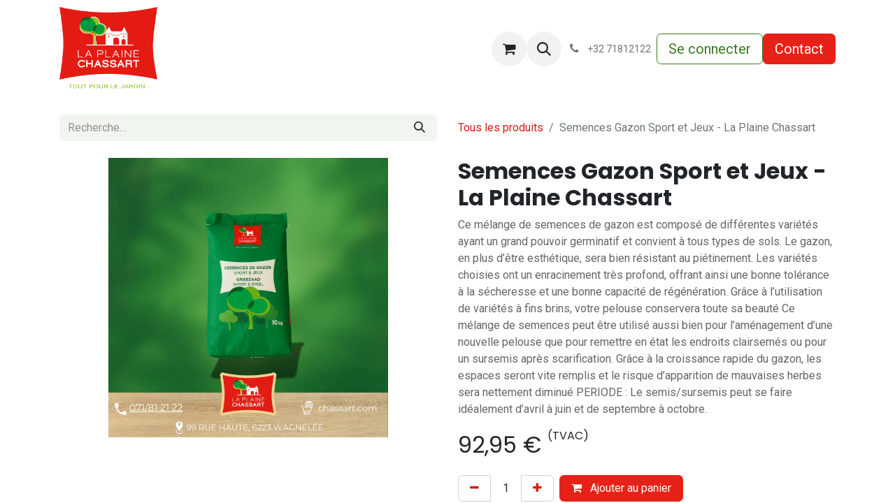

--- FILE ---
content_type: text/html; charset=utf-8
request_url: https://chassart.com/shop/gazlpsport10kg-semences-gazon-sport-et-jeux-la-plaine-chassart-21628
body_size: 17236
content:

        

    
        
<!DOCTYPE html>
<html lang="fr-BE" data-website-id="1" data-main-object="product.template(21628,)" data-add2cart-redirect="0">
    <head>
        <meta charset="utf-8"/>
        <meta http-equiv="X-UA-Compatible" content="IE=edge"/>
        <meta name="viewport" content="width=device-width, initial-scale=1"/>
        <meta name="generator" content="Odoo"/>
        <meta name="description" content="Ce mélange de semences de gazon est composé de différentes variétés ayant un grand pouvoir germinatif et convient à tous types de sols. Le gazon, en plus d’être esthétique, sera bien résistant au piétinement. Les variétés choisies ont un enracinement très profond, offrant ainsi une bonne tolérance à la sécheresse et une bonne capacité de régénération. Grâce à l’utilisation de variétés à fins brins, votre pelouse conservera toute sa beauté Ce mélange de semences peut être utilisé aussi bien pour l’aménagement d’une nouvelle pelouse que pour remettre en état les endroits clairsemés ou pour un sursemis après scarification. Grâce à la croissance rapide du gazon, les espaces seront vite remplis et le risque d’apparition de mauvaises herbes sera nettement diminué PERIODE : Le semis/sursemis peut se faire idéalement d’avril à juin et de septembre à octobre."/>
            
        <meta property="og:type" content="website"/>
        <meta property="og:title" content="Semences Gazon Sport et Jeux - La Plaine Chassart"/>
        <meta property="og:site_name" content="La Plaine"/>
        <meta property="og:url" content="https://chassart.com/shop/gazlpsport10kg-semences-gazon-sport-et-jeux-la-plaine-chassart-21628"/>
        <meta property="og:image" content="https://chassart.com/web/image/product.template/21628/image_1024?unique=8b7e426"/>
        <meta property="og:description" content="Ce mélange de semences de gazon est composé de différentes variétés ayant un grand pouvoir germinatif et convient à tous types de sols. Le gazon, en plus d’être esthétique, sera bien résistant au piétinement. Les variétés choisies ont un enracinement très profond, offrant ainsi une bonne tolérance à la sécheresse et une bonne capacité de régénération. Grâce à l’utilisation de variétés à fins brins, votre pelouse conservera toute sa beauté Ce mélange de semences peut être utilisé aussi bien pour l’aménagement d’une nouvelle pelouse que pour remettre en état les endroits clairsemés ou pour un sursemis après scarification. Grâce à la croissance rapide du gazon, les espaces seront vite remplis et le risque d’apparition de mauvaises herbes sera nettement diminué PERIODE : Le semis/sursemis peut se faire idéalement d’avril à juin et de septembre à octobre."/>
            
        <meta name="twitter:card" content="summary_large_image"/>
        <meta name="twitter:title" content="Semences Gazon Sport et Jeux - La Plaine Chassart"/>
        <meta name="twitter:image" content="https://chassart.com/web/image/product.template/21628/image_1024?unique=8b7e426"/>
        <meta name="twitter:description" content="Ce mélange de semences de gazon est composé de différentes variétés ayant un grand pouvoir germinatif et convient à tous types de sols. Le gazon, en plus d’être esthétique, sera bien résistant au piétinement. Les variétés choisies ont un enracinement très profond, offrant ainsi une bonne tolérance à la sécheresse et une bonne capacité de régénération. Grâce à l’utilisation de variétés à fins brins, votre pelouse conservera toute sa beauté Ce mélange de semences peut être utilisé aussi bien pour l’aménagement d’une nouvelle pelouse que pour remettre en état les endroits clairsemés ou pour un sursemis après scarification. Grâce à la croissance rapide du gazon, les espaces seront vite remplis et le risque d’apparition de mauvaises herbes sera nettement diminué PERIODE : Le semis/sursemis peut se faire idéalement d’avril à juin et de septembre à octobre."/>
        
        <link rel="canonical" href="https://chassart.com/shop/gazlpsport10kg-semences-gazon-sport-et-jeux-la-plaine-chassart-21628"/>
        
        <link rel="preconnect" href="https://fonts.gstatic.com/" crossorigin=""/>
        <title>Semences Gazon Sport et Jeux - La Plaine Chassart | La Plaine</title>
        <link type="image/x-icon" rel="shortcut icon" href="/web/image/website/1/favicon?unique=7c6f64c"/>
        <link rel="preload" href="/web/static/src/libs/fontawesome/fonts/fontawesome-webfont.woff2?v=4.7.0" as="font" crossorigin=""/>
        <link type="text/css" rel="stylesheet" href="/web/assets/1/9e168e5/web.assets_frontend.min.css"/>
        <script id="web.layout.odooscript" type="text/javascript">
            var odoo = {
                csrf_token: "b4e5703fd78e10b8d7629bbb3b00e8b12ad01cc1o1800551826",
                debug: "",
            };
        </script>
        <script type="text/javascript">
            odoo.__session_info__ = {"is_admin": false, "is_system": false, "is_public": true, "is_website_user": true, "user_id": false, "is_frontend": true, "profile_session": null, "profile_collectors": null, "profile_params": null, "show_effect": true, "currencies": {"1": {"symbol": "\u20ac", "position": "after", "digits": [69, 2]}, "142": {"symbol": "\u00a3", "position": "before", "digits": [69, 2]}}, "bundle_params": {"lang": "en_US", "website_id": 1}, "websocket_worker_version": "17.0-1", "translationURL": "/website/translations", "cache_hashes": {"translations": "7b3c29707ee389c052ebdbb43cc18da9bc123b21"}, "recaptcha_public_key": "6LdB0MQqAAAAAKAmcRlEDUrFgo18zsnsjYAfyhrP", "geoip_country_code": null, "geoip_phone_code": null, "lang_url_code": "fr_BE"};
            if (!/(^|;\s)tz=/.test(document.cookie)) {
                const userTZ = Intl.DateTimeFormat().resolvedOptions().timeZone;
                document.cookie = `tz=${userTZ}; path=/`;
            }
        </script>
        <script type="text/javascript" defer="defer" src="/web/assets/1/48a9271/web.assets_frontend_minimal.min.js" onerror="__odooAssetError=1"></script>
        <script type="text/javascript" defer="defer" data-src="/web/assets/1/bc54e8f/web.assets_frontend_lazy.min.js" onerror="__odooAssetError=1"></script>
        
                
                <script name="fbp_script">
                    !function(f,b,e,v,n,t,s)
                    {if(f.fbq)return;n=f.fbq=function(){n.callMethod?
                    n.callMethod.apply(n,arguments):n.queue.push(arguments)};
                    if(!f._fbq)f._fbq=n;n.push=n;n.loaded=!0;n.version='2.0';
                    n.queue=[];t=b.createElement(e);t.async=!0;
                    t.src=v;s=b.getElementsByTagName(e)[0];
                    s.parentNode.insertBefore(t,s)}(window, document,'script',
                    'https://connect.facebook.net/en_US/fbevents.js');
                    fbq('consent', 'grant', {});
                    fbq('init', '1433924800921106', {});
                    fbq('track', 'PageView');
                </script>
                <noscript name="fbp_script_img">
                    <img height="1" width="1" style="display:none" src="https://www.facebook.com/tr?id=1433924800921106&amp;ev=PageView&amp;noscript=1" loading="lazy"/>
                </noscript>
                
        <!-- Meta Pixel Code -->

<!-- End Meta Pixel Code -->
<style>
    header#top nav .nav-link {
        font-family: Roboto;
        font-size : 16px;
        padding-top: 0;
        padding-bottom: 0;
    }
    
    button.btn.btn-light.d-lg-none.mb-2.w-100.p-0 {
    background-color: #E72118;
    height: 60px;
    color: white;
}
</style>
<!-- Meta Verification-->
<meta name="facebook-domain-verification" content="vkv68s3ai11feosy6cuso1m65plvc8" />
<!-- End Meta Verification-->

<!-- Google Tag Manager -->
<script>(function(w,d,s,l,i){w[l]=w[l]||[];w[l].push({'gtm.start':
new Date().getTime(),event:'gtm.js'});var f=d.getElementsByTagName(s)[0],
j=d.createElement(s),dl=l!='dataLayer'?'&l='+l:'';j.async=true;j.src=
'https://www.googletagmanager.com/gtm.js?id='+i+dl;f.parentNode.insertBefore(j,f);
})(window,document,'script','dataLayer','GTM-TW6RVBC');</script>
<!-- End Google Tag Manager -->
<!-- Google Merchant Center--><meta name="google-site-verification" content="WCjPiv_Ns7RzlcBqDtr8ANZr-5f3XiClWIoDqtRoAG0" />
    </head>
    <body data-cookies-consent-manager="none">



        <div id="wrapwrap" class="   ">
                <header id="top" data-anchor="true" data-name="Header" data-extra-items-toggle-aria-label="Bouton d&#39;éléments supplémentaires" class="   o_header_disappears" style=" ">
                    
    <nav data-name="Navbar" aria-label="Main" class="navbar navbar-expand-lg navbar-light o_colored_level o_cc d-none d-lg-block shadow-sm ">
        

            <div id="o_main_nav" class="o_main_nav container">
                
    <a data-name="Navbar Logo" href="/" class="navbar-brand logo me-4">
            
            <span role="img" aria-label="Logo of La Plaine" title="La Plaine"><img src="/web/image/website/1/logo/La%20Plaine?unique=7c6f64c" class="img img-fluid" width="95" height="40" alt="La Plaine" loading="lazy"/></span>
        </a>
    
                
    <ul id="top_menu" role="menu" class="nav navbar-nav top_menu o_menu_loading me-auto nav-pills">
        

                    
    <li role="presentation" class="nav-item dropdown position-static">
        <a data-bs-toggle="dropdown" href="#" role="menuitem" class="nav-link dropdown-toggle o_mega_menu_toggle  " data-bs-display="static">
            <span>Webshop</span>
        </a>
        <div data-name="Mega Menu" class="dropdown-menu o_mega_menu o_no_parent_editor dropdown-menu-left"><section class="s_mega_menu_multi_menus py-4 o_colored_level pb8 pt0 o_cc o_cc1" style="background-image: none;" data-bs-original-title="" title="" aria-describedby="tooltip605571">
        <div class="container-fluid">
            <div class="row" data-bs-original-title="" title="" aria-describedby="tooltip522887">
                    <div class="col-12 col-sm py-2 text-center o_colored_level" data-bs-original-title="" title="" aria-describedby="tooltip365741">
                        <p data-bs-original-title="" title="" aria-describedby="tooltip131527"><span style="font-weight: bolder;">Substrats</span><br></p>
                        <nav class="nav flex-column">
                                <a href="/shop/category/substrats-substrats-de-culture-112" class="nav-link" data-name="Menu Item" data-bs-original-title="" title=""><font class="text-o-color-2">Substrats de Culture</font></a></nav><nav class="nav flex-column"><a href="/shop/category/substrats-substrats-de-culture-112" class="nav-link" data-name="Menu Item" data-bs-original-title="" title=""></a><a href="/shop/category/substrats-amendements-118" class="nav-link" data-name="Menu Item" data-bs-original-title="" title=""><font class="text-o-color-2">Amendements</font></a><a href="/shop/category/substrats-lave-et-argile-expansee-124" class="nav-link" data-name="Menu Item" data-bs-original-title="" title=""><font class="text-o-color-2">Lave et argile</font></a>
                        </nav>
                    </div><div class="col-12 col-sm py-2 text-center o_colored_level" data-bs-original-title="" title="" aria-describedby="tooltip365741">
                        <p data-bs-original-title="" title="" aria-describedby="tooltip760981"><span style="font-weight: bolder;">Paillage</span></p>
                        <nav class="nav flex-column">
                                <a href="/shop/category/paillage-ecorces-et-copeaux-decoratifs-128" class="nav-link" data-name="Menu Item" data-bs-original-title="" title=""><font class="text-o-color-2">Ecorces et copeaux décoratifs</font><br></a>
                                <a href="/shop/category/paillage-paillage-organique-135" class="nav-link" data-name="Menu Item" data-bs-original-title="" title=""><font class="text-o-color-2">Paillage organique</font><br></a><a href="/shop/category/paillage-paillages-mineraux-136" class="nav-link" data-name="Menu Item" data-bs-original-title="" title=""><font class="text-o-color-2">Paillages minéraux</font></a></nav><nav class="nav flex-column"><a href="/shop/category/paillage-geotextiles-et-systemes-de-fixation-137" class="nav-link" data-name="Menu Item" data-bs-original-title="" title=""><font class="text-o-color-2">Géotextiles et fixations</font></a><a href="/shop/category/paillage-voiles-et-housses-de-protection-141" class="nav-link" data-name="Menu Item" data-bs-original-title="" title=""><font class="text-o-color-2">Voiles et housses de protection</font></a>
                        </nav>
                    </div><div class="col-12 col-sm py-2 text-center o_colored_level" data-bs-original-title="" title="" aria-describedby="tooltip365741">
                        <p data-bs-original-title="" title="" aria-describedby="tooltip323774"><span style="font-weight: bolder;">Engrais &amp; Phytos</span></p>
                        <nav class="nav flex-column">
                                <a href="/shop/category/engrais-phytos-engrais-142" class="nav-link" data-name="Menu Item" data-bs-original-title="" title=""><font class="text-o-color-2" data-bs-original-title="" title="" aria-describedby="tooltip54349">Engrais</font></a>
                                <a href="/shop/category/engrais-phytos-lutte-alternative-naturapy-152" class="nav-link" data-name="Menu Item" data-bs-original-title="" title=""><font class="text-o-color-2">Lutte alternative - Naturapy</font></a>
                                <a href="/shop/category/engrais-phytos-produits-phyto-garden-157" class="nav-link" data-name="Menu Item" data-bs-original-title="" title=""><font class="text-o-color-2">Produits phyto garden</font></a><a href="/shop/category/engrais-phytos-produits-phyto-avec-phytolicence-165" class="nav-link" data-name="Menu Item" data-bs-original-title="" title=""><font class="text-o-color-2">Produits phyto avec phytolicence</font></a><a href="/shop/category/engrais-phytos-materiel-de-pulverisation-173" class="nav-link" data-name="Menu Item" data-bs-original-title="" title=""><font class="text-o-color-2">Matériel de pulvérisation</font></a>
                        </nav>
                    </div><div class="col-12 col-sm py-2 text-center o_colored_level" data-bs-original-title="" title="" aria-describedby="tooltip365741">
                        <p data-bs-original-title="" title="" aria-describedby="tooltip291606"><span style="font-weight: bolder;">Semences et plantes</span></p>
                        <nav class="nav flex-column">
                                <a href="/shop/category/semences-plantes-semences-de-gazon-177" class="nav-link" data-name="Menu Item" data-bs-original-title="" title=""><font class="text-o-color-2">Semences de gazon</font></a>
                                <a href="/shop/category/semences-plantes-fleurs-sauvages-et-cultivees-184" class="nav-link" data-name="Menu Item" data-bs-original-title="" title=""><font class="text-o-color-2">Fleurs sauvages et cultivées</font></a>
                                <a href="/shop/category/semences-plantes-sedum-toitures-vegetalisees-190" class="nav-link" data-name="Menu Item" data-bs-original-title="" title=""><font class="text-o-color-2">Sedum - toitures végétalisées</font></a><a href="/shop/category/semences-plantes-semences-pour-prairie-584" class="nav-link" data-name="Menu Item" data-bs-original-title="" title=""><font class="text-o-color-2">Semences pour prairie</font></a><a href="/shop/category/semences-plantes-semences-potageres-659" class="nav-link" data-name="Menu Item" data-bs-original-title="" title=""><font class="text-o-color-2">Semences potagères</font></a>
                        </nav>
                    </div>
            </div>
        </div>
    </section>








<section class="s_mega_menu_multi_menus py-4 o_colored_level o_cc o_cc1 pt8 pb0" style="position: relative; background-image: none;" data-bs-original-title="" title="" aria-describedby="tooltip605571">
        <div class="container-fluid">
            <div class="row" data-bs-original-title="" title="" aria-describedby="tooltip522887">
                    <div class="col-12 col-sm py-2 text-center o_colored_level" data-bs-original-title="" title="" aria-describedby="tooltip365741">
                        <p data-bs-original-title="" title="" aria-describedby="tooltip131527"><span style="font-weight: bolder;">Aménagements</span></p>
                        <nav class="nav flex-column">
                                <a href="/shop/category/amenagements-bois-de-jardin-et-de-construction-194" class="nav-link" data-name="Menu Item" data-bs-original-title="" title=""><font class="text-o-color-2">Bois de jardin &amp; construction</font></a></nav><nav class="nav flex-column"><a href="/shop/category/substrats-substrats-de-culture-112" class="nav-link" data-name="Menu Item" data-bs-original-title="" title=""></a><a href="/shop/category/amenagements-revetements-de-sol-terrasses-211" class="nav-link" data-name="Menu Item" data-bs-original-title="" title=""><font class="text-o-color-2">Revêtements de sol &amp; terrasses</font></a><a href="/shop/category/amenagements-pierres-decoratives-304" class="nav-link" data-name="Menu Item" data-bs-original-title="" title=""><font class="text-o-color-2" data-bs-original-title="" title="" aria-describedby="tooltip511169">Pierres décoratives</font></a><a href="/shop/category/amenagements-sable-gravier-beton-221" class="nav-link" data-name="Menu Item" data-bs-original-title="" title=""><font class="text-o-color-2">Sable - gravier - béton</font></a><a href="/shop/category/amenagements-bordures-bornes-225" class="nav-link" data-name="Menu Item" data-bs-original-title="" title=""><font class="text-o-color-2">Bordure et bornes</font></a><a href="/shop/category/amenagements-palissages-774" class="nav-link" data-name="Menu Item" data-bs-original-title="" title=""><font class="text-o-color-2" style="display: inline-block;">Palissages</font><br></a><a href="/shop/category/amenagements-mobilier-et-bacs-233" class="nav-link" data-name="Menu Item" data-bs-original-title="" title=""><font class="text-o-color-2">Mobilier, déco et structures extérieurs</font></a></nav>
                    </div><div class="col-12 col-sm py-2 text-center o_colored_level" data-bs-original-title="" title="" aria-describedby="tooltip365741">
                        <p data-bs-original-title="" title="" aria-describedby="tooltip760981"><span style="font-weight: bolder;">Clôtures</span></p>
                        <nav class="nav flex-column"><a href="/shop/category/clotures-clotures-metalliques-250" class="nav-link" data-name="Menu Item" data-bs-original-title="" title=""><font class="text-o-color-2" data-bs-original-title="" title="" aria-describedby="tooltip593936">Clôtures métalliques</font></a><a href="/shop/category/clotures-produits-d-occultation-267" class="nav-link" data-name="Menu Item" data-bs-original-title="" title=""><font class="text-o-color-2">Produits d'occultation</font></a><a href="/shop/category/clotures-clotures-en-chataignier-et-robinier-274" class="nav-link" data-name="Menu Item" data-bs-original-title="" title=""><font class="text-o-color-2">Clôtures en châtaignier et robinier</font></a><a href="/shop/category/clotures-palissades-planches-a-emboiter-280" class="nav-link" data-name="Menu Item" data-bs-original-title="" title=""><font class="text-o-color-2" data-bs-original-title="" title="" aria-describedby="tooltip948601">Palissades - planches à emboiter</font></a><a href="/shop/category/clotures-cadres-poteaux-en-bois-268" class="nav-link" data-name="Menu Item" data-bs-original-title="" title=""><font class="text-o-color-2">Cadres et poteaux en bois</font></a>
                                <a href="/shop/category/clotures-portes-et-portails-en-bois-279" class="nav-link" data-name="Menu Item" data-bs-original-title="" title=""><font class="text-o-color-2" data-bs-original-title="" title="" aria-describedby="tooltip593520">Portes et portails en bois</font></a>
                                </nav><nav class="nav flex-column"><a href="/shop/category/clotures-panneaux-a-remplir-gabions-281" class="nav-link" data-name="Menu Item" data-bs-original-title="" title=""><font class="text-o-color-2">Gabions - panneaux à remplir</font></a><a href="/shop/category/clotures-clotures-en-acier-modulables-602" class="nav-link" data-name="Menu Item" data-bs-original-title="" title=""><font class="text-o-color-2">Clôtures en acier modulables</font></a>
                        </nav>
                    </div><div class="col-12 col-sm py-2 text-center o_colored_level" data-bs-original-title="" title="" aria-describedby="tooltip365741">
                        <p data-bs-original-title="" title="" aria-describedby="tooltip323774"><span style="font-weight: bolder;">Etangs et arrosage</span></p>
                        <nav class="nav flex-column">
                                <a href="/shop/category/etangs-et-arrosage-amenagement-d-etang-283" class="nav-link" data-name="Menu Item" data-bs-original-title="" title=""><font class="text-o-color-2">Aménagement d'étang</font></a>
                                <a href="/shop/category/etangs-et-arrosage-materiel-d-arrosage-284" class="nav-link" data-name="Menu Item" data-bs-original-title="" title=""><font class="text-o-color-2">Matériel d'arrosage</font></a>
                                <a href="/shop/category/etangs-et-arrosage-materiel-d-arrosage-pro-285" class="nav-link" data-name="Menu Item" data-bs-original-title="" title=""><font class="text-o-color-2">Gamme PRO - Matériel d'arrosage</font></a>
                        </nav>
                    </div><div class="col-12 col-sm py-2 text-center o_colored_level" data-bs-original-title="" title="" aria-describedby="tooltip365741">
                        <p data-bs-original-title="" title="" aria-describedby="tooltip291606"><span style="font-weight: bolder;">Outillage et matériel</span></p>
                        <nav class="nav flex-column" data-bs-original-title="" title="" aria-describedby="tooltip108641">
                                <a href="/shop/category/outillage-et-materiels-outillage-287" class="nav-link" data-name="Menu Item" data-bs-original-title="" title=""><font class="text-o-color-2">Outillage</font></a>
                                <a href="/shop/category/outillage-et-materiels-outils-interchangeables-288" class="nav-link" data-name="Menu Item" data-bs-original-title="" title=""><font class="text-o-color-2">Outils interchangeables</font></a>
                                <a href="/shop/category/outillage-et-materiels-outils-de-coupe-289" class="nav-link" data-name="Menu Item" data-bs-original-title="" title=""><font class="text-o-color-2">Outils de coupe</font></a><a href="/shop/category/outillage-et-materiels-brouettes-epandeurs-rouleau-a-gazon-290" class="nav-link" data-name="Menu Item" data-bs-original-title="" title=""><font class="text-o-color-2">Brouettes - epandeurs - rouleau gazon</font></a><a href="/shop/category/outillage-et-materiels-equipements-de-protection-291" class="nav-link" data-name="Menu Item" data-bs-original-title="" title=""><font class="text-o-color-2">Equipement de protection</font></a><a href="/shop/category/outillage-et-materiels-ligatures-liens-ancrages-293" class="nav-link" data-name="Menu Item" data-bs-original-title="" title=""><font class="text-o-color-2">Ligatures - liens - ancrages</font></a><a href="/shop/category/outillage-et-materiels-quincaillerie-294" class="nav-link" data-name="Menu Item" data-bs-original-title="" title=""><font class="text-o-color-2">Quincaillerie</font></a><a href="/shop/category/outillage-et-materiels-materiels-divers-295" class="nav-link" data-name="Menu Item" data-bs-original-title="" title=""><font class="text-o-color-2">Matériels divers</font></a>
                        </nav>
                    </div>
            </div>
        </div>
    </section>








<section class="s_mega_menu_multi_menus py-4 o_colored_level pb0 pt4 o_cc o_cc4" style="position: relative; background-color: rgb(252, 243, 243) !important; background-image: none;" data-bs-original-title="" title="" aria-describedby="tooltip605571">
        <div class="container-fluid">
            <div class="row" data-bs-original-title="" title="" aria-describedby="tooltip522887">
                    <div class="col-12 col-sm py-2 text-center o_colored_level col-lg-4 pb0 shadow" data-bs-original-title="" title="" aria-describedby="tooltip365741" style="box-shadow: rgb(231, 33, 24) 0px 1px 1px 0px !important;">
                        <p data-bs-original-title="" title="" aria-describedby="tooltip131527"><font style="font-weight: bolder;" class="text-o-color-1" data-bs-original-title="" title="" aria-describedby="tooltip767666">Services</font></p>
                        <nav class="nav flex-column"><a href="/shop/category/substrats-substrats-de-culture-112" class="nav-link" data-name="Menu Item" data-bs-original-title="" title=""></a><a href="/reprise-des-dechets" class="nav-link btn btn-fill-custom text-o-color-3 bg-o-color-2 btn-lg" data-name="Menu Item" data-bs-original-title="" title="" style="border-width: 1px; border-style: solid;"><span style="font-weight: bolder; font-size: 18px;" data-bs-original-title="" title="" aria-describedby="tooltip800514">Déversement</span></a><br></nav></div><div class="col-12 col-sm py-2 text-center o_colored_level shadow col-lg-4" data-bs-original-title="" title="" aria-describedby="tooltip365741" style="box-shadow: rgb(231, 33, 24) 0px 1px 1px 0px !important;">
                        <p data-bs-original-title="" title="" aria-describedby="tooltip760981"><font style="font-weight: bolder;" class="text-o-color-1" data-bs-original-title="" title="" aria-describedby="tooltip548213">Déstockage </font></p>
                        <nav class="nav flex-column"><a href="/shop/category/destockage-la-plaine-651" class="nav-link btn btn-fill-custom text-o-color-4 bg-o-color-2 btn-lg" data-name="Menu Item" data-bs-original-title="" title="" style="border-width: 1px; border-style: solid;"><span style="font-weight: bolder;" data-bs-original-title="" title="" aria-describedby="tooltip753612">Découvrez nos dernières pièces </span></a>
                        </nav>
                    </div><div class="col-12 col-sm py-2 text-center o_colored_level col-lg-4 shadow" data-bs-original-title="" title="" aria-describedby="tooltip365741" style="box-shadow: rgb(231, 33, 24) 0px 1px 1px 0px !important;">
                        <p data-bs-original-title="" title="" aria-describedby="tooltip323774"><span style="font-weight: bolder;"><font style="background-color: inherit;" class="text-o-color-1" data-bs-original-title="" title="" aria-describedby="tooltip16156">Nouveautés</font></span></p>
                        <nav class="nav flex-column">
                                <a href="/shop/category/nouveautes-lp-657" class="nav-link btn btn-fill-custom text-o-color-4 bg-o-color-2 btn-lg" data-name="Menu Item" data-bs-original-title="" title="" style="border-width: 1px; border-style: solid;"><span style="font-weight: bolder;" data-bs-original-title="" title="" aria-describedby="tooltip557687">Nouveautés</span></a>
                        </nav>
                    </div>
            </div>
        </div>
    </section></div>
        </li>
    <li role="presentation" class="nav-item dropdown position-static">
        <a data-bs-toggle="dropdown" href="#" role="menuitem" class="nav-link dropdown-toggle o_mega_menu_toggle  " data-bs-display="static">
            <span>Services</span>
        </a>
        <div data-name="Mega Menu" class="dropdown-menu o_mega_menu o_no_parent_editor dropdown-menu-left"><section class="s_mega_menu_multi_menus py-4 o_colored_level o_cc o_cc1" style="background-image: none;" data-bs-original-title="" title="" aria-describedby="tooltip521768">
        <div class="container">
            <div class="row">
                    <div class="col-12 col-sm py-2 text-center o_colored_level" data-bs-original-title="" title="" aria-describedby="tooltip535057">
                        <p data-bs-original-title="" title="" aria-describedby="tooltip31628"><a href="/formationspro"><font style="" class="text-o-color-2">Formation réservée aux pro</font></a><br><a href="/livraison"><font style="" class="text-o-color-2">Notre service de livraison</font></a><br><a href="/devis-et-conseils"><font style="" class="text-o-color-2">Devis et conseils</font></a><br><a href="/visite-de-la-plaine"><font style="" class="text-o-color-2">Visite de la Plaine Chassart</font></a></p>
                    </div>
                    <div class="col-12 col-sm py-2 text-center o_colored_level">
                        <p data-bs-original-title="" title="" aria-describedby="tooltip598795"><a href="/reprise-des-dechets"><font style="" class="text-o-color-2">Reprise des déchets verts</font></a><br><a href="/division-mathias-bois"><font style="" class="text-o-color-2">Division Mathias Bois</font></a><br><a href="/expace-de-stockage"><font style="" class="text-o-color-2">Espace de stockage</font></a></p>
                    </div>
            </div>
        </div>
    </section></div>
        </li>
    <li role="presentation" class="nav-item dropdown position-static">
        <a data-bs-toggle="dropdown" href="#" role="menuitem" class="nav-link dropdown-toggle o_mega_menu_toggle  " data-bs-display="static">
            <span>Chassart</span>
        </a>
        <div data-name="Mega Menu" class="dropdown-menu o_mega_menu o_no_parent_editor dropdown-menu-left"><section class="s_mega_menu_multi_menus py-4 o_colored_level o_cc o_cc1 pb0" style="background-image: none;" data-bs-original-title="" title="" aria-describedby="tooltip104069">
        <div class="container">
            <div class="row">
                    <div class="col-12 col-sm py-2 text-center col-lg-12 o_colored_level">
                        <p data-bs-original-title="" title="" aria-describedby="tooltip192940"><a href="/qui-sommes-nous">Qui sommes nous ?</a> <br><a href="/notre-histoire" data-bs-original-title="" title="">Notre histoire</a><br><a href="/galeries-photos" data-bs-original-title="" title="" aria-describedby="tooltip550627">Réalisations de nos clients</a></p>
                        <nav class="nav flex-column">
                                <br></nav></div>
            </div>
        </div>
    </section></div>
        </li>
    <li role="presentation" class="nav-item">
        <a role="menuitem" href="/event" class="nav-link ">
            <span>Évènements</span>
        </a>
    </li>
    <li role="presentation" class="nav-item dropdown position-static">
        <a data-bs-toggle="dropdown" href="#" role="menuitem" class="nav-link dropdown-toggle o_mega_menu_toggle  " data-bs-display="static">
            <span>Nos catégories</span>
        </a>
        <div data-name="Mega Menu" class="dropdown-menu o_mega_menu o_no_parent_editor dropdown-menu-left"><section class="s_mega_menu_menu_image_menu py-4 o_colored_level o_cc o_cc1 pb0 pt16" style="background-image: none;" data-bs-original-title="" title="" aria-describedby="tooltip686085">
        <div class="container">
            <div class="row align-items-center" data-bs-original-title="" title="" aria-describedby="tooltip42056">
                <div class="col-12 col-sm py-2 text-center o_colored_level pb0 pt0" style="" data-bs-original-title="" title="" aria-describedby="tooltip379018">
                    <p data-bs-original-title="" title="" aria-describedby="tooltip668167"><a href="/substrats" data-bs-original-title="" title=""><span style="font-size: 18px;"><font style="" class="text-o-color-1" data-bs-original-title="" title="" aria-describedby="tooltip645522">Substrats &amp; Amendements</font></span></a><br><a href="/paillage" data-bs-original-title="" title=""><span style="font-size: 18px;"><font style="" class="text-o-color-1">Paillage</font></span></a><br><a href="/engrais-phytos" data-bs-original-title="" title=""><span style="font-size: 18px;"><font style="" class="text-o-color-1">Engrais &amp; Phyto</font></span></a><br><a href="/semences-plantes"><span style="font-size: 18px;"><font style="" class="text-o-color-1">Semences</font></span> </a></p>
                </div>
                <div class="col-12 col-sm py-2 text-center o_colored_level pb0 pt0" data-bs-original-title="" title="" aria-describedby="tooltip10598" style="">
                    <p data-bs-original-title="" title="" aria-describedby="tooltip434975"><a href="/amenagements"><span style="font-size: 18px;">Aménagements</span></a><br><a href="/clotures"><span style="font-size: 18px;">Clôtures</span></a><br><a href="/etangs-arrosage" data-bs-original-title="" title=""><span style="font-size: 18px;" data-bs-original-title="" title="" aria-describedby="tooltip358399">Etangs et arrosage</span></a><br><a href="/outillage-materiels" data-bs-original-title="" title=""><span style="font-size: 18px;">Outillage et matériel</span></a><br><br></p>
                </div><div class="col-12 col-sm py-2 text-center o_colored_level pb0 pt0" data-bs-original-title="" title="" aria-describedby="tooltip10598" style="">
                    <p data-bs-original-title="" title="" aria-describedby="tooltip434975"><a href="/amenagements"></a><a href="/outillage-materiels" data-bs-original-title="" title=""></a><font style="color: rgb(57, 123, 33);"><a href="/shop/category/destockage-lp-651" data-bs-original-title="" title="" class="btn btn-primary btn-sm">Déstockage</a></font><br><br></p>
                </div>
            </div>
        </div>
    </section></div>
        </li>
    <li role="presentation" class="nav-item">
        <a role="menuitem" href="/conditions-generales-de-vente" class="nav-link ">
            <span>Conditions-generales-de-vente</span>
        </a>
    </li>
                
    </ul>
                
                <ul class="navbar-nav align-items-center gap-2 flex-shrink-0 justify-content-end ps-3">
                    
        
            <li class=" divider d-none"></li> 
            <li class="o_wsale_my_cart  ">
                <a href="/shop/cart" aria-label="Panier eCommerce" class="o_navlink_background btn position-relative rounded-circle p-1 text-center text-reset">
                    <div class="">
                        <i class="fa fa-shopping-cart fa-stack"></i>
                        <sup class="my_cart_quantity badge text-bg-primary position-absolute top-0 end-0 mt-n1 me-n1 rounded-pill d-none" data-order-id="">0</sup>
                    </div>
                </a>
            </li>
        
        
            <li class="o_wsale_my_wish d-none  o_wsale_my_wish_hide_empty">
                <a href="/shop/wishlist" class="o_navlink_background btn position-relative rounded-circle p-1 text-center text-reset">
                    <div class="">
                        <i class="fa fa-1x fa-heart fa-stack"></i>
                        <sup class="my_wish_quantity o_animate_blink badge text-bg-primary position-absolute top-0 end-0 mt-n1 me-n1 rounded-pill">0</sup>
                    </div>
                </a>
            </li>
        
                    
        <li class="">
                <div class="modal fade css_editable_mode_hidden" id="o_search_modal" aria-hidden="true" tabindex="-1">
                    <div class="modal-dialog modal-lg pt-5">
                        <div class="modal-content mt-5">
    <form method="get" class="o_searchbar_form o_wait_lazy_js s_searchbar_input " action="/website/search" data-snippet="s_searchbar_input">
            <div role="search" class="input-group input-group-lg">
        <input type="search" name="search" class="search-query form-control oe_search_box border-0 bg-light border border-end-0 p-3" placeholder="Recherche…" value="" data-search-type="all" data-limit="5" data-display-image="true" data-display-description="true" data-display-extra-link="true" data-display-detail="true" data-order-by="name asc"/>
        <button type="submit" aria-label="Rechercher" title="Rechercher" class="btn oe_search_button border border-start-0 px-4 bg-o-color-4">
            <i class="oi oi-search"></i>
        </button>
    </div>

            <input name="order" type="hidden" class="o_search_order_by" value="name asc"/>
            
    
        </form>
                        </div>
                    </div>
                </div>
                <a data-bs-target="#o_search_modal" data-bs-toggle="modal" role="button" title="Rechercher" href="#" class="btn rounded-circle p-1 lh-1 o_navlink_background text-reset o_not_editable">
                    <i class="oi oi-search fa-stack lh-lg"></i>
                </a>
        </li>
                    
        <li class="">
                <div data-name="Text" class="s_text_block ">
                    <a href="tel://+3271812122" class="nav-link o_nav-link_secondary p-2" data-bs-original-title="" title="" aria-describedby="popover877338">
                        <i class="fa fa-1x fa-fw fa-phone me-1"></i>
                        <span class="o_force_ltr"><small>+32 71812122</small></span></a>
                </div>
        </li>
                    
                    
                    
            <li class=" o_no_autohide_item">
                <a href="/web/login" class="btn btn-outline-secondary">Se connecter</a>
            </li>
                    
        
        
                    
    <div class="oe_structure oe_structure_solo ">
      <section class="s_text_block o_colored_level o_cc o_cc1 oe_unremovable oe_unmovable" data-snippet="s_text_block" data-name="Text" style="background-image: none;">
        <div class="container" data-bs-original-title="" title="" aria-describedby="tooltip69528"><a href="/contactus" class="_cta btn btn-primary oe_unremovable btn_ca" data-bs-original-title="" title=""> Contact</a></div>
      </section>
    </div>
                </ul>
            </div>
        
    </nav>
    <nav data-name="Navbar" aria-label="Mobile" class="navbar  navbar-light o_colored_level o_cc o_header_mobile d-block d-lg-none shadow-sm px-0 ">
        

        <div class="o_main_nav container flex-wrap justify-content-between">
            
    <a data-name="Navbar Logo" href="/" class="navbar-brand logo ">
            
            <span role="img" aria-label="Logo of La Plaine" title="La Plaine"><img src="/web/image/website/1/logo/La%20Plaine?unique=7c6f64c" class="img img-fluid" width="95" height="40" alt="La Plaine" loading="lazy"/></span>
        </a>
    
            <ul class="o_header_mobile_buttons_wrap navbar-nav flex-row align-items-center gap-2 mb-0">
        
            <li class=" divider d-none"></li> 
            <li class="o_wsale_my_cart  ">
                <a href="/shop/cart" aria-label="Panier eCommerce" class="o_navlink_background_hover btn position-relative rounded-circle border-0 p-1 text-reset">
                    <div class="">
                        <i class="fa fa-shopping-cart fa-stack"></i>
                        <sup class="my_cart_quantity badge text-bg-primary position-absolute top-0 end-0 mt-n1 me-n1 rounded-pill d-none" data-order-id="">0</sup>
                    </div>
                </a>
            </li>
        
        
            <li class="o_wsale_my_wish d-none  o_wsale_my_wish_hide_empty">
                <a href="/shop/wishlist" class="o_navlink_background_hover btn position-relative rounded-circle border-0 p-1 text-reset">
                    <div class="">
                        <i class="fa fa-1x fa-heart fa-stack"></i>
                        <sup class="my_wish_quantity o_animate_blink badge text-bg-primary position-absolute top-0 end-0 mt-n1 me-n1 rounded-pill">0</sup>
                    </div>
                </a>
            </li>
        
                <li class="o_not_editable">
                    <button class="nav-link btn me-auto p-2 o_not_editable" type="button" data-bs-toggle="offcanvas" data-bs-target="#top_menu_collapse_mobile" aria-controls="top_menu_collapse_mobile" aria-expanded="false" aria-label="Basculer la navigation">
                        <span class="navbar-toggler-icon"></span>
                    </button>
                </li>
            </ul>
            <div id="top_menu_collapse_mobile" class="offcanvas offcanvas-end o_navbar_mobile">
                <div class="offcanvas-header justify-content-end o_not_editable">
                    <button type="button" class="nav-link btn-close" data-bs-dismiss="offcanvas" aria-label="Fermer"></button>
                </div>
                <div class="offcanvas-body d-flex flex-column justify-content-between h-100 w-100">
                    <ul class="navbar-nav">
                        
                        
        <li class="">
    <form method="get" class="o_searchbar_form o_wait_lazy_js s_searchbar_input " action="/website/search" data-snippet="s_searchbar_input">
            <div role="search" class="input-group mb-3">
        <input type="search" name="search" class="search-query form-control oe_search_box border-0 bg-light rounded-start-pill text-bg-light ps-3" placeholder="Recherche…" value="" data-search-type="all" data-limit="0" data-display-image="true" data-display-description="true" data-display-extra-link="true" data-display-detail="true" data-order-by="name asc"/>
        <button type="submit" aria-label="Rechercher" title="Rechercher" class="btn oe_search_button rounded-end-pill bg-o-color-3 pe-3">
            <i class="oi oi-search"></i>
        </button>
    </div>

            <input name="order" type="hidden" class="o_search_order_by" value="name asc"/>
            
    
        </form>
        </li>
                        
    <ul role="menu" class="nav navbar-nav top_menu   nav-pills">
        

                            
    <li role="presentation" class="nav-item dropdown position-static">
        <a data-bs-toggle="dropdown" href="#" role="menuitem" class="nav-link dropdown-toggle o_mega_menu_toggle  d-flex justify-content-between align-items-center" data-bs-display="static">
            <span>Webshop</span>
        </a>
        </li>
    <li role="presentation" class="nav-item dropdown position-static">
        <a data-bs-toggle="dropdown" href="#" role="menuitem" class="nav-link dropdown-toggle o_mega_menu_toggle  d-flex justify-content-between align-items-center" data-bs-display="static">
            <span>Services</span>
        </a>
        </li>
    <li role="presentation" class="nav-item dropdown position-static">
        <a data-bs-toggle="dropdown" href="#" role="menuitem" class="nav-link dropdown-toggle o_mega_menu_toggle  d-flex justify-content-between align-items-center" data-bs-display="static">
            <span>Chassart</span>
        </a>
        </li>
    <li role="presentation" class="nav-item">
        <a role="menuitem" href="/event" class="nav-link ">
            <span>Évènements</span>
        </a>
    </li>
    <li role="presentation" class="nav-item dropdown position-static">
        <a data-bs-toggle="dropdown" href="#" role="menuitem" class="nav-link dropdown-toggle o_mega_menu_toggle  d-flex justify-content-between align-items-center" data-bs-display="static">
            <span>Nos catégories</span>
        </a>
        </li>
    <li role="presentation" class="nav-item">
        <a role="menuitem" href="/conditions-generales-de-vente" class="nav-link ">
            <span>Conditions-generales-de-vente</span>
        </a>
    </li>
                        
    </ul>
                        
        <li class="">
                <div data-name="Text" class="s_text_block mt-2 border-top pt-2 o_border_contrast">
                    <a href="tel://+3271812122" class="nav-link o_nav-link_secondary p-2" data-bs-original-title="" title="" aria-describedby="popover877338">
                        <i class="fa fa-1x fa-fw fa-phone me-1"></i>
                        <span class="o_force_ltr"><small>+32 71812122</small></span></a>
                </div>
        </li>
                        
                    </ul>
                    <ul class="navbar-nav gap-2 mt-3 w-100">
                        
            <li class=" o_no_autohide_item">
                <a href="/web/login" class="btn btn-outline-secondary w-100">Se connecter</a>
            </li>
                        
        
        
                        
                        
    <div class="oe_structure oe_structure_solo ">
      <section class="s_text_block o_colored_level o_cc o_cc1 oe_unremovable oe_unmovable" data-snippet="s_text_block" data-name="Text" style="background-image: none;">
        <div class="container" data-bs-original-title="" title="" aria-describedby="tooltip69528"><a href="/contactus" class="_cta btn btn-primary oe_unremovable btn_ca w-100" data-bs-original-title="" title=""> Contact</a></div>
      </section>
    </div>
                    </ul>
                </div>
            </div>
        </div>
    
    </nav>
    
        </header>
                <main>
                    
            <div itemscope="itemscope" itemtype="http://schema.org/Product" id="wrap" class="js_sale o_wsale_product_page ecom-zoomable zoomodoo-next" data-ecom-zoom-click="1">
                <div class="oe_structure oe_empty oe_structure_not_nearest" id="oe_structure_website_sale_product_1" data-editor-message="DÉPOSEZ DES BLOCS DE CONSTRUCTION ICI POUR LES RENDRE DISPONIBLES POUR TOUS LES PRODUITS"></div>
                <section id="product_detail" class="container py-4 oe_website_sale " data-view-track="1" data-product-tracking-info="{&#34;item_id&#34;: 32114, &#34;item_name&#34;: &#34;[GAZLPSPORT10KG] Semences Gazon Sport et Jeux - La Plaine Chassart&#34;, &#34;item_category&#34;: &#34;SEMENCES-DCM&#34;, &#34;currency&#34;: &#34;EUR&#34;, &#34;price&#34;: 92.95}">
                    <div class="row align-items-center">
                        <div class="col-lg-6 d-flex align-items-center">
                            <div class="d-flex justify-content-between w-100">
    <form method="get" class="o_searchbar_form o_wait_lazy_js s_searchbar_input o_wsale_products_searchbar_form me-auto flex-grow-1 mb-2 mb-lg-0" action="/shop" data-snippet="s_searchbar_input">
            <div role="search" class="input-group me-sm-2">
        <input type="search" name="search" class="search-query form-control oe_search_box border-0 bg-light border-0 text-bg-light" placeholder="Recherche…" data-search-type="products" data-limit="5" data-display-image="true" data-display-description="true" data-display-extra-link="true" data-display-detail="true" data-order-by="name asc"/>
        <button type="submit" aria-label="Rechercher" title="Rechercher" class="btn oe_search_button btn btn-light">
            <i class="oi oi-search"></i>
        </button>
    </div>

            <input name="order" type="hidden" class="o_search_order_by" value="name asc"/>
            
        
        </form>
                                </div>
                        </div>
                        <div class="col-lg-6 d-flex align-items-center">
                            <ol class="breadcrumb p-0 mb-2 m-lg-0">
                                <li class="breadcrumb-item o_not_editable">
                                    <a href="/shop">Tous les produits</a>
                                </li>
                                
                                <li class="breadcrumb-item active">
                                    <span>Semences Gazon Sport et Jeux - La Plaine Chassart</span>
                                </li>
                            </ol>
                        </div>
                    </div>
                    <div class="row" id="product_detail_main" data-name="Product Page" data-image_width="50_pc" data-image_layout="carousel">
                        <div class="col-lg-6 mt-lg-4 o_wsale_product_images position-relative">
        <div id="o-carousel-product" class="carousel slide position-sticky mb-3 overflow-hidden" data-bs-ride="carousel" data-bs-interval="0" data-name="Carrousel de produits">
            <div class="o_carousel_product_outer carousel-outer position-relative flex-grow-1 overflow-hidden">
                <div class="carousel-inner h-100">
                        <div class="carousel-item h-100 text-center active">
        <div class="position-relative d-inline-flex overflow-hidden m-auto h-100">
            <span class="o_ribbon  z-index-1" style=""></span>
            <div class="d-flex align-items-start justify-content-center h-100 oe_unmovable"><img src="/web/image/product.product/32114/image_1024/%5BGAZLPSPORT10KG%5D%20Semences%20Gazon%20Sport%20et%20Jeux%20-%20La%20Plaine%20Chassart?unique=8b7e426" class="img img-fluid oe_unmovable product_detail_img mh-100" alt="Semences Gazon Sport et Jeux - La Plaine Chassart" loading="lazy"/></div>
        </div>
                        </div>
                </div>
            </div>
        <div class="o_carousel_product_indicators pt-2 overflow-hidden">
        </div>
        </div>
                        </div>
                        <div id="product_details" class="col-lg-6 mt-md-4">
                            
                            <h1 itemprop="name">Semences Gazon Sport et Jeux - La Plaine Chassart</h1>
                            <span itemprop="url" style="display:none;">https://chassart.com/shop/gazlpsport10kg-semences-gazon-sport-et-jeux-la-plaine-chassart-21628</span>
                            <span itemprop="image" style="display:none;">https://chassart.com/web/image/product.template/21628/image_1920?unique=8b7e426</span>
                            <p class="text-muted my-2" placeholder="Une brève description qui apparaîtra également sur les documents.">Ce mélange de semences de gazon est composé de différentes variétés ayant un grand pouvoir germinatif et convient à tous types de sols. Le gazon, en plus d’être esthétique, sera bien résistant au piétinement. Les variétés choisies ont un enracinement très profond, offrant ainsi une bonne tolérance à la sécheresse et une bonne capacité de régénération. Grâce à l’utilisation de variétés à fins brins, votre pelouse conservera toute sa beauté Ce mélange de semences peut être utilisé aussi bien pour l’aménagement d’une nouvelle pelouse que pour remettre en état les endroits clairsemés ou pour un sursemis après scarification. Grâce à la croissance rapide du gazon, les espaces seront vite remplis et le risque d’apparition de mauvaises herbes sera nettement diminué PERIODE : Le semis/sursemis peut se faire idéalement d’avril à juin et de septembre à octobre.</p>
                            
                            <form action="/shop/cart/update" method="POST">
                                <input type="hidden" name="csrf_token" value="b4e5703fd78e10b8d7629bbb3b00e8b12ad01cc1o1800551826"/>
                                <div class="js_product js_main_product mb-3">
                                    <div>
        <div itemprop="offers" itemscope="itemscope" itemtype="http://schema.org/Offer" class="product_price mt-2 mb-3 d-inline-block">
            <h3 class="css_editable_mode_hidden">
                <span class="oe_price" style="white-space: nowrap;" data-oe-type="monetary" data-oe-expression="combination_info[&#39;price&#39;]"><span class="oe_currency_value">92,95</span> €</span>
                 <span style="bottom:1px; font-size:0.5em; vertical-align: text-top; text-decoration:none;">(TVAC)</span>
                <span itemprop="price" style="display:none;">92.95</span>
                <span itemprop="priceCurrency" style="display:none;">EUR</span>
                <span style="text-decoration: line-through; white-space: nowrap;" itemprop="listPrice" class="text-danger oe_default_price ms-1 h5 d-none" data-oe-type="monetary" data-oe-expression="combination_info[&#39;list_price&#39;]"><span class="oe_currency_value">92,95</span> €</span>
            </h3>
            <h3 class="css_non_editable_mode_hidden decimal_precision" data-precision="2">
                <span><span class="oe_currency_value">0,00</span> €</span>
            </h3>
        </div>
        <div id="product_unavailable" class="d-none">
            <h3 class="fst-italic">Not Available For Sale</h3>
        </div>
                                        <small class="ms-1 text-muted o_base_unit_price_wrapper d-none">
        (<span class="o_base_unit_price" data-oe-type="monetary" data-oe-expression="combination_info[&#39;base_unit_price&#39;]"><span class="oe_currency_value">9,30</span> €</span>
         / <span class="oe_custom_base_unit">kg</span>)
                                        </small>
                                    </div>
                                    
                                        <input type="hidden" class="product_id" name="product_id" value="32114"/>
                                        <input type="hidden" class="product_template_id" name="product_template_id" value="21628"/>
                                        <input type="hidden" class="product_category_id" name="product_category_id" value="182"/>
        <ul class="list-unstyled js_add_cart_variants mb-0 flex-column" data-attribute_exclusions="{&#34;exclusions&#34;: {&#34;30402&#34;: []}, &#34;archived_combinations&#34;: [], &#34;parent_exclusions&#34;: {}, &#34;parent_combination&#34;: [], &#34;parent_product_name&#34;: null, &#34;mapped_attribute_names&#34;: {&#34;30402&#34;: &#34;CONDITIONNEMENT: Sac de 10 kg&#34;}}">
                
                <li data-attribute_id="17" data-attribute_name="CONDITIONNEMENT" data-attribute_display_type="radio" class="variant_attribute d-none">

                    
                    <strong class="attribute_name">CONDITIONNEMENT</strong>

                        <ul data-attribute_id="17" class="list-inline list-unstyled o_wsale_product_attribute ">
                                <li class="list-inline-item mb-3 js_attribute_value" style="margin: 0;">
                                    <label class="col-form-label">
                                        <div class="form-check">
                                            <input type="radio" class="form-check-input js_variant_change always" checked="True" name="ptal-19618" value="30402" data-value_id="30402" data-value_name="Sac de 10 kg" data-attribute_name="CONDITIONNEMENT" data-is_single="True"/>
                                            <div class="radio_input_value form-check-label">
                                                <span>Sac de 10 kg</span>
                                            </div>
                                        </div>
                                    </label>
                                </li>
                        </ul>
                </li>
        </ul>
                                    
                                    <p class="css_not_available_msg alert alert-warning">Cette combinaison n'existe pas.</p>
                                    <div id="o_wsale_cta_wrapper" class="d-flex flex-wrap align-items-center">
                                        
        <div contenteditable="false" class="css_quantity input-group d-inline-flex me-2 mb-2 align-middle">
            <a class="btn btn-link js_add_cart_json" aria-label="Supprimer" title="Supprimer" href="#">
                <i class="fa fa-minus"></i>
            </a>
            <input type="text" class="form-control quantity text-center" data-min="1" name="add_qty" value="1"/>
            <a class="btn btn-link float_left js_add_cart_json" aria-label="Ajouter" title="Ajouter" href="#">
                <i class="fa fa-plus"></i>
            </a>
        </div>
                                        <div id="add_to_cart_wrap" class="d-inline-flex align-items-center mb-2 me-auto">
                                            <a data-animation-selector=".o_wsale_product_images" role="button" id="add_to_cart" href="#" class="btn btn-primary js_check_product a-submit flex-grow-1">
                                                <i class="fa fa-shopping-cart me-2"></i>
                                                Ajouter au panier
                                            </a>
                                        </div>
                                        <div id="product_option_block" class="d-flex flex-wrap w-100">
            
                <button type="button" role="button" class="btn btn-link px-0 pe-3 o_add_wishlist_dyn" data-action="o_wishlist" title="Ajouter à la liste de souhaits" data-product-template-id="21628" data-product-product-id="32114"><i class="fa fa-heart-o me-2" role="img" aria-label="Add to wishlist"></i>Ajouter à la liste de souhaits</button>
            </div>
                                    </div>
            <button type="button" role="button" class="d-none d-md-block btn btn-link px-0 o_add_compare_dyn" aria-label="Comparer" data-action="o_comparelist" data-product-product-id="32114">
                    <span class="fa fa-exchange me-2"></span>Comparer
            </button>
      <div class="availability_messages o_not_editable"></div>
                                    <div id="contact_us_wrapper" class="d-none oe_structure oe_structure_solo ">
                                        <section class="s_text_block" data-snippet="s_text_block" data-name="Text">
                                            <div class="container">
                                                <a class="btn btn-primary btn_cta" href="/contactus">Contactez-nous
                                                </a>
                                            </div>
                                        </section>
                                    </div>
        <div class="o_product_tags o_field_tags d-flex flex-wrap align-items-center gap-2">
                    <span class="position-relative order-1 py-1 px-2">
                        <span class="position-absolute top-0 start-0 w-100 h-100 rounded" style="background-color: #3C3C3C; opacity: .2;"></span>
                        <span class="text-nowrap small" style="color: #3C3C3C">Marque propre La Plaine Chassart</span>
                    </span>
        </div>
                                </div>
                            </form>
                            <div id="o_product_terms_and_share" class="d-flex justify-content-between flex-column flex-md-row align-items-md-end mb-3">
            <div class="h4 mt-3 mb-0 d-flex justify-content-md-end flex-shrink-0" contenteditable="false">
    <div data-snippet="s_share" class="s_share text-start o_no_link_popover text-lg-end">
        <a href="https://www.facebook.com/sharer/sharer.php?u={url}" target="_blank" aria-label="Facebook" class="s_share_facebook mx-1 my-0">
            <i class="fa fa-facebook "></i>
        </a>
        <a href="https://twitter.com/intent/tweet?text={title}&amp;url={url}" target="_blank" aria-label="Twitter" class="s_share_twitter mx-1 my-0">
            <i class="fa fa-twitter "></i>
        </a>
        <a href="https://pinterest.com/pin/create/button/?url={url}&amp;media={media}&amp;description={title}" target="_blank" aria-label="Pinterest" class="s_share_pinterest mx-1 my-0">
            <i class="fa fa-pinterest "></i>
        </a>
        <a href="mailto:?body={url}&amp;subject={title}" aria-label="E-mail" class="s_share_email mx-1 my-0">
            <i class="fa fa-envelope "></i>
        </a>
    </div>
            </div>
                            </div>
          <input id="wsale_user_email" type="hidden" value=""/>
                        </div>
                    </div>
                </section>
                
                <section class="pt32 pb32" id="product_full_spec">
                    <div class="container">
                        <div class="d-flex justify-content-between align-items-center mb-4">
                            <h3 class="m-0">Spécifications</h3>
                        </div>
                        <div id="product_specifications">
                            <div class="row">
                                    <div class="col-lg-6">
                                        <table class="table">
                                            
                                            <tr>
                                                <td class="w-25"><span>CONDITIONNEMENT</span></td>
                                                <td class="w-75 text-muted">
                                                        <span>Sac de 10 kg</span>
                                                </td>
                                            </tr>
                                        </table>
                                    </div>
                                    <div class="col-lg-6">
                                        <table class="table">
                                                <tr>
                                                    <th class="text-start" colspan="2">
                                                        <span>Étiquettes</span>
                                                    </th>
                                                </tr>
                                                <tr class="d-flex">
                                                    <td class="w-25 d-flex align-items-center"><span>Étiquettes</span></td>
                                                    <td class="w-75 text-muted">
        <div class="o_product_tags o_field_tags d-flex flex-wrap align-items-center gap-2">
                    <span class="position-relative order-1 py-1 px-2">
                        <span class="position-absolute top-0 start-0 w-100 h-100 rounded" style="background-color: #3C3C3C; opacity: .2;"></span>
                        <span class="text-nowrap small" style="color: #3C3C3C">Marque propre La Plaine Chassart</span>
                    </span>
        </div>
                                                    </td>
                                                </tr>
                                        </table>
                                    </div>
                            </div>
                        </div>
                    </div>
                </section>
                <div class="oe_structure oe_empty oe_structure_not_nearest mt16" id="oe_structure_website_sale_product_2" data-editor-message="DÉPOSEZ DES BLOCS DE CONSTRUCTION ICI POUR LES RENDRE DISPONIBLES POUR TOUS LES PRODUITS"></div>
            </div>
        
        <div id="o_shared_blocks" class="oe_unremovable"></div>
                </main>
                <footer id="bottom" data-anchor="true" data-name="Footer" class="o_footer o_colored_level o_cc ">
                    <div id="footer" class="oe_structure oe_structure_solo">
      <section class="s_text_block pb16 pt0" data-snippet="s_text_block" data-name="Text" style="background-image: none;" data-bs-original-title="" title="" aria-describedby="tooltip541079">
        <div class="container">
          <div class="row o_grid_mode" data-bs-original-title="" title="" aria-describedby="tooltip499827" data-row-count="15">
            
            
            
            
          <div class="o_colored_level o_grid_item g-col-lg-4 g-height-11 col-lg-4 order-lg-0" data-bs-original-title="" title="" aria-describedby="tooltip197669" style="z-index: 1; grid-row-start: 1; grid-column-start: 1; grid-row-end: 12; grid-column-end: 5; order: 0;">
              <p>
              </p>
              <p>
                <a href="https://chassart.com" data-bs-original-title="" title=""><img class="img-fluid o_we_custom_image mx-auto d-block" src="/web/image/459025-be074a3c/La%20Plaine%20Chassart-Logo-Tout%20pour%20le%20jardin-DEF.png" alt="" data-original-id="459025" data-original-src="/web/image/459025-be074a3c/La%20Plaine%20Chassart-Logo-Tout%20pour%20le%20jardin-DEF.png" data-mimetype="image/png" data-bs-original-title="" title="" aria-describedby="tooltip179535" style="width: 50% !important;" loading="lazy" data-mimetype-before-conversion="image/png"/></a>
              </p>
              <p>
                <br/>
              </p>
              <p style="text-align: center;"><a href="https://www.google.com/url?sa=t&amp;source=web&amp;rct=j&amp;opi=89978449&amp;url=/maps/place//data%3D!4m2!3m1!1s0x47c22a38cfe841b1:0x7fd3fb2dead86df8%3Fsa%3DX%26ved%3D1t:8290%26ictx%3D111&amp;ved=2ahUKEwjXxvjQgvWKAxXs_rsIHZS0KuAQ4kB6BAhDEAM&amp;usg=AOvVaw3d1iUw6GTci2CuchP59lH5" data-bs-original-title="" title="">Rue Haute, 99<br/>6223 Wagnelée<br/>Belgique</a><br/></p><p style="text-align: center;"><font class="text-black">TVA : BE 0474 694 343</font>
                  <br/>
                  <font class="text-black">IBAN&nbsp; BE69 0682 3576 3678</font>
                  <br/>
                  <font class="text-black">BIC&nbsp;:&nbsp; GKCCBEBB</font></p>
              <p style="text-align: center;">Tél. : <a href="tel://071/812122" data-bs-original-title="" title="">071/81 21 22</a></p>
              <p style="text-align: center;">E-mail : <a href="mailto:info@chassart.com" data-bs-original-title="" title=""><u style="font-weight: bolder;">info@chassart.com</u></a><u style="font-weight: bolder;"></u></p><p><a class="btn btn-primary" href="/conditions-generales-de-vente" data-bs-original-title="" title="">Conditions générales de vente et droit de rétractation</a>&nbsp;</p></div><div class="o_colored_level o_grid_item g-col-lg-3 g-height-6 col-lg-3 order-lg-0" data-bs-original-title="" title="" aria-describedby="tooltip197669" style="z-index: 3; grid-row-start: 1; grid-column-start: 4; grid-row-end: 7; grid-column-end: 7; order: 1;">
              <p>
              </p>
              <p class="mb-3">
                <span style="font-weight: bolder; font-size: 18px;"></span>
                <span style="font-weight: bolder; font-size: 18px;">Horaires&nbsp;</span></p><p class="mb-3"><font size="3"><span style="font-size: 1.125rem;"><strong>De décembre à février&nbsp;&amp;&nbsp;</strong></span></font></p><p class="mb-3"><font size="3"><span style="font-size: 1.125rem;"><strong>de juillet à&nbsp;août&nbsp;</strong></span></font></p><p class="mb-3">Lundi :&nbsp; &nbsp; &nbsp; &nbsp; 08h00 à 16h30<br/>Mardi :&nbsp; &nbsp; &nbsp; &nbsp; 08h00 à 16h30<br/>Mercredi :&nbsp; &nbsp;08h00 à 16h30<br/>Jeudi :&nbsp; &nbsp; &nbsp; &nbsp; &nbsp;08h00 à 16h30<br/>Vendredi :&nbsp; &nbsp;08h00 à 16h30<br/><strong>Samedi:&nbsp; &nbsp; &nbsp; &nbsp;fermé</strong>
              </p></div><div class="o_colored_level o_grid_item g-col-lg-3 g-height-10 col-lg-3 order-lg-0" data-bs-original-title="" title="" aria-describedby="tooltip197669" style="z-index: 4; grid-row-start: 2; grid-column-start: 10; grid-row-end: 12; grid-column-end: 13; order: 2;">
              
              
              <p class="mb-3"><span style="font-weight: bolder;"><span style="font-weight: bolder; font-size: 1.125rem;">De septembre à novembre</span></span></p><p class="mb-3"><span style="font-size: medium; font-weight: bolder;"><span style="font-weight: bolder;">&nbsp;</span>&nbsp;</span></p><p class="mb-3">Lundi :&nbsp; &nbsp; &nbsp; &nbsp; &nbsp;07h30 à 16h30<br/>Mardi :&nbsp; &nbsp; &nbsp; &nbsp; &nbsp;07h30 à 16h30<br/>Mercredi :&nbsp; &nbsp;07h30 à 16h30<br/>Jeudi :&nbsp; &nbsp; &nbsp; &nbsp; &nbsp;07h30 à 16h30<br/>Vendredi :&nbsp; &nbsp;07h30 à 16h30<br/><strong>Samedi: &nbsp; &nbsp; &nbsp;08h00 à 12h30</strong></p><p class="mb-3"><br/></p></div><div class="o_colored_level o_grid_item g-height-9 order-lg-0 g-col-lg-4 col-lg-4" data-bs-original-title="" title="" aria-describedby="tooltip197669" style="z-index: 5; grid-row-start: 7; grid-column-start: 7; grid-row-end: 16; grid-column-end: 11; order: 4;">
              <p>
              </p>
              <p class="mb-3">
                <img src="/web/image/738666-b2ec266e/paiement%20mollie.jfif" class="img-fluid mx-auto" data-bs-original-title="" title="" aria-describedby="tooltip281925" alt="" data-original-id="716714" data-original-src="/web/image/716714-7fd294b1/paiement%20mollie.jfif" data-mimetype="image/jpeg" data-resize-width="undefined" loading="lazy" data-mimetype-before-conversion="image/jpeg"/>
                <br/>
              </p>
              <p class="mb-3" style="text-align: center;">
                <span style="font-size: medium; font-weight: bolder;">
                  <span style="font-weight: bolder;">Suivez-nous&nbsp;</span>
                </span>
              </p><div data-snippet="s_share" class="s_share text-center" data-name="Share" data-bs-original-title="" title="" aria-describedby="tooltip854562">
                <h4 class="s_share_title o_default_snippet_text d-none" style="text-align: center;">Share</h4>
                <a href="https://www.facebook.com/LaPlaineChassart/" target="_blank" class="s_share_facebook" data-bs-original-title="" title="">
                  <i class="fa fa-facebook text-o-color-1 m-1 fa-2x" data-bs-original-title="" title="" aria-describedby="tooltip328262" contenteditable="false">​</i>
                </a>
                <a href="https://www.linkedin.com/company/espace-chassart/" target="_blank" class="s_share_linkedin" data-bs-original-title="" title="">
                  <i class="fa fa-linkedin text-o-color-1 m-1 fa-2x" data-bs-original-title="" title="" aria-describedby="tooltip245276" contenteditable="false">​</i>
                </a>
                <br/>
                <br/>
                <a href="https://www.youtube.com/channel/UC9aebrkvVnemsRBA8t2mLfg" target="_blank" class="s_share_whatsapp" data-bs-original-title="" title="">
                  <i class="fa fa-youtube-play text-o-color-1 m-1 fa-2x" data-bs-original-title="" title="" aria-describedby="tooltip667393" contenteditable="false">​</i>
                </a>
                <a href="mailto:info@chassart.com" class="s_share_email" data-bs-original-title="" title="">
                  <i class="fa fa-envelope text-o-color-1 m-1 fa-2x" data-bs-original-title="" title="" aria-describedby="tooltip411119" contenteditable="false">​</i>
                </a>
              </div>
              
              <p class="mb-3">
                <br/>
              </p>
            </div><div class="o_colored_level o_grid_item g-col-lg-3 g-height-11 col-lg-3 order-lg-0" data-bs-original-title="" title="" aria-describedby="tooltip197669" style="z-index: 2; grid-row-start: 2; grid-column-start: 7; grid-row-end: 13; grid-column-end: 10; order: 3;">
              
              <p class="mb-3" style="text-align: left;"><span style="font-weight: bolder;"><span style="font-weight: bolder; font-size: 1.125rem;">De mars à juin &nbsp;</span></span><span style="font-size: medium; font-weight: bolder;"><span style="font-weight: bolder;"> &nbsp; &nbsp; &nbsp;&nbsp;</span></span></p><p class="mb-3"><br/></p><p class="mb-3">Lundi :&nbsp; &nbsp; &nbsp; &nbsp; 07h00 à 17h00<br/>Mardi :&nbsp; &nbsp; &nbsp; &nbsp; 07h00 à 17h00<br/>Mercredi :&nbsp; &nbsp;07h00 à 17h00<br/>Jeudi :&nbsp; &nbsp; &nbsp; &nbsp; &nbsp;07h00 à 17h00<br/>Vendredi :&nbsp; &nbsp;07h00 à 17h00<br/><span style="font-weight: bolder;">Samedi :&nbsp; &nbsp; &nbsp;8h00 à 16h30</span>
              </p></div></div>
        </div>
      </section>
    </div>
  <div class="o_footer_copyright o_colored_level o_cc" data-name="Copyright">
                        <div class="container py-3">
                            <div class="row">
                                <div class="col-sm text-center text-sm-start text-muted">
                                    <span class="o_footer_copyright_name me-2">Copyright &copy; <span itemprop="name">Espace Chassart SA</span></span>
        
        
                                </div>
                                <div class="col-sm text-center text-sm-end o_not_editable">
        <div class="o_brand_promotion">
        Généré par 
            <a target="_blank" class="badge text-bg-light" href="http://www.odoo.com?utm_source=db&amp;utm_medium=website">
                <img alt="Odoo" src="/web/static/img/odoo_logo_tiny.png" width="62" height="20" style="width: auto; height: 1em; vertical-align: baseline;" loading="lazy"/>
            </a>
        - 
                    Le #1 <a target="_blank" href="http://www.odoo.com/app/ecommerce?utm_source=db&amp;utm_medium=website">Open Source eCommerce</a>
                
        </div>
                                </div>
                            </div>
                        </div>
                    </div>
                </footer>
            </div>
            <script id="tracking_code" async="async" src="https://www.googletagmanager.com/gtag/js?id=G-D93BH14V2Y"></script>
            <script id="tracking_code_config">
                window.dataLayer = window.dataLayer || [];
                function gtag(){dataLayer.push(arguments);}
                gtag('consent', 'default', {
                    'ad_storage': 'denied',
                    'ad_user_data': 'denied',
                    'ad_personalization': 'denied',
                    'analytics_storage': 'denied',
                });
                gtag('js', new Date());
                gtag('config', 'G-D93BH14V2Y');
                function allConsentsGranted() {
                    gtag('consent', 'update', {
                        'ad_storage': 'granted',
                        'ad_user_data': 'granted',
                        'ad_personalization': 'granted',
                        'analytics_storage': 'granted',
                    });
                }
                    allConsentsGranted();
            </script>
        <!-- Google Tag Manager (noscript) -->
<noscript><iframe src="https://www.googletagmanager.com/ns.html?id=GTM-TQM5W9N"
height="0" width="0" style="display:none;visibility:hidden"></iframe></noscript>
<!-- End Google Tag Manager (noscript) -->

<!-- Google Tag Manager (noscript) -->
<noscript><iframe src="https://www.googletagmanager.com/ns.html?id=GTM-TW6RVBC"
height="0" width="0" style="display:none;visibility:hidden"></iframe></noscript>
<!-- End Google Tag Manager (noscript) -->
        </body>
</html>
    